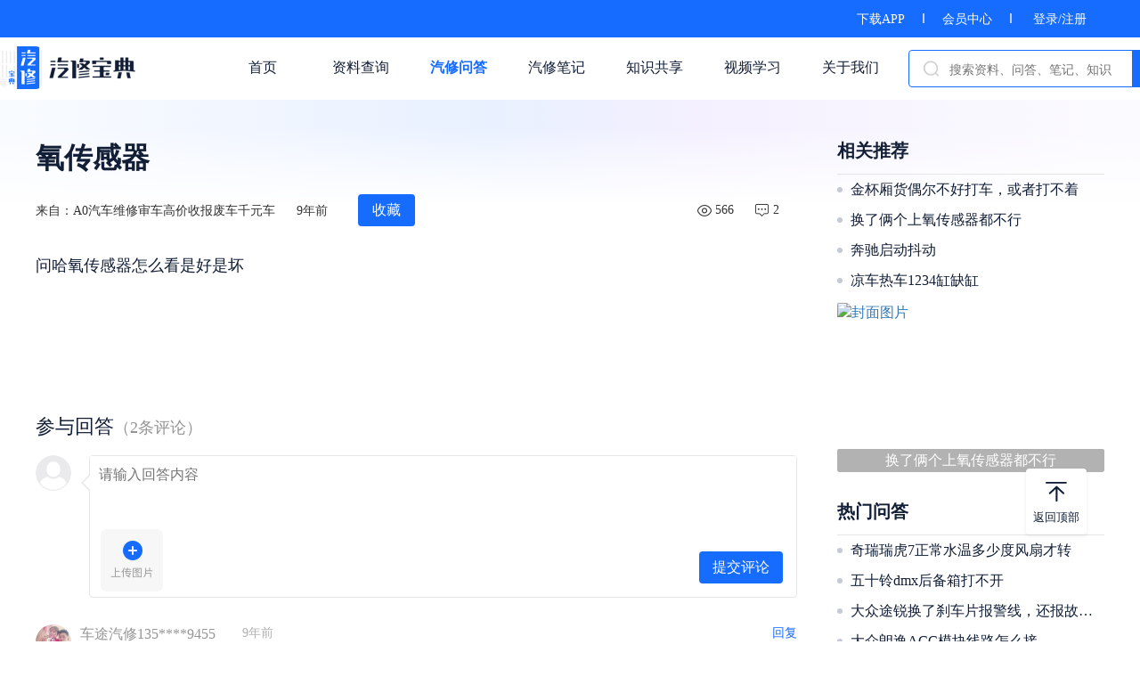

--- FILE ---
content_type: text/html; charset=utf-8
request_url: https://www.goviewtech.com/forum/173f6f77e074f3a639120b6c72e23b19.html
body_size: 41984
content:
<!DOCTYPE html>
<html lang="zh">

<head>
    <meta charset="utf-8">
    <meta name="renderer" content="webkit" />
    <meta http-equiv="X-UA-Compatible" content="IE=edge,chrome=1">
    <title>
氧传感器 - 汽修宝典</title>
    <meta name="applicable-device" content="pc">
    <meta name="viewport" content="width=device-width, initial-scale=1.0" />
    <meta name="keywords" content="
氧传感,氧传感器,汽修宝典,观微科技,汽修问答">
    <meta name="description" content="百万汽修资料库各种品牌,各种车型资料任你找">
    <!-- css -->
    <link rel="stylesheet" href="/static/css/style.css">
    <link rel="stylesheet" href="/static/css/style-2.2.13.min.css">
    <link rel="stylesheet" href="/static/css/lightSlider.css">
    <link rel="stylesheet" href="/static/css/laypage.css">
    <script src="/static/webjs/jquery.js"></script>
    <script src="/static/js/vue-2.5.16.min.js"></script>
    <script src="/static/js/index-2.2.13.js"></script>
    <script src="/static/webjs/laypage.js"></script>
    <script src="/static/layer/layer.js"></script>
    <script src="/static/webjs/web_common.js"></script>
    <script src="/static/webjs/custom.js"></script>
    <script src="/static/webjs/bootstrap.min.js"></script>
    <script src="/static/My97DatePicker/WdatePicker.js"></script>
</head>

<body>
    <div class="boxed_wrapper">
        <header class="top-fix" id="search" v-cloak>
            <div class="top-bar">
                <div class="container">
                    <div class="clear_fix">
                        <div class="top-bar-text float_right">
                                                    <a href='/index/download.html'>下载APP</a><span class="line-break"></span><a href='/user/vip.html'>会员中心</a><span class="line-break"></span>                             <a href="javascript:;" @click="dologin()">登录/注册</a>                        </div>
                    </div>
                </div>
            </div>

            <div class="header-upper navbar-default">
                <div class="header-container">
                    <a href="/index.html" class="navbar-header logo-outer float_left">
                        <div class="logo-box">
                            <img src="/static/images/new/logo.png" style="height:48px;width: 152px;" alt="logo">
                        </div>
                    </a>
                                        <div class="nav navbar-nav float_right">
                        <div class="upper-column info-box">
                            <ul>
                                <a href="/index.html">
                                    <li >首页</li>
                                </a>
                            </ul>
                        </div>
                        <div class="upper-column info-box">
                            <ul>
                                <a href="/book/handbook.html">
                                    <li >资料查询</li>
                                </a>
                            </ul>
                            <div class="navbar-list">
                                <ul>
                                    <a href="/book/handbook.html">
                                        <li>维修手册</li>
                                    </a>
                                    <a href="/book/cir.html">
                                        <li>电路图</li>
                                    </a>
                                    <a href="/book/electric.html">
                                        <li>常用资料</li>
                                    </a>
                                    <a href="/book/index.html">
                                        <li>最近更新</li>
                                    </a>
                                </ul>
                            </div>
                        </div>
                        <div class="upper-column info-box">
                            <ul>
                                <a href="/forum/index.html">
                                    <li class="active" >汽修问答</li>
                                </a>
                            </ul>
                            <div class="navbar-list">
                                <ul>
                                    <a href="/forum/index.html">
                                        <li>全部问答</li>
                                    </a>
                                    <a href="/forum/hot.html">
                                        <li>热门问答</li>
                                    </a>
                                </ul>
                            </div>
                        </div>
                        <div class="upper-column info-box">
                            <ul>
                                <a href="/note/index.html">
                                    <li >汽修笔记</li>
                                </a>
                            </ul>
                            <div class="navbar-list">
                                <ul>
                                    <a href="/note/index.html">
                                        <li>全部笔记</li>
                                    </a>
                                    <a href="/note/hot.html">
                                        <li>热门笔记</li>
                                    </a>
                                    <a href="/note/jinghua.html">
                                        <li>精华笔记</li>
                                    </a>
                                </ul>
                            </div>
                        </div>
                        <div class="upper-column info-box">
                            <ul>
                                <a href="/share/index.html">
                                    <li >知识共享</li>
                                </a>
                            </ul>
                        </div>
                        <div class="upper-column info-box">
                            <ul>
                                <a href="/course/index.html">
                                    <li >视频学习</li>
                                </a>
                            </ul>
                            <div class="navbar-list">
                                <ul>
                                    <a href="/course/index.html">
                                        <li>课程分类</li>
                                    </a>
                                    <a href="/course/new.html">
                                        <li>最新课程</li>
                                    </a>
                                    <a href="/course/living.html">
                                        <li>课程直播</li>
                                    </a>
                                </ul>
                            </div>
                        </div>
                        <div class="upper-column info-box">
                            <ul>
                                <a href="/aboutus.html">
                                    <li >关于我们</li>
                                </a>
                            </ul>
                        </div>
                        <div class="navbar-search float_left">
                            <img src="/static/images/new/search.png" class="svg-icon-search" />
                            <div class="search-input">
                                <input type="text" placeholder="搜索资料、问答、笔记、知识" class="ivu-input" v-model="keywords" maxlength="80" @keyup.enter="go()">
                            </div>
                            <div class="search-btn" @click="go()">搜索</div>
                        </div>
                    </div>
                                    </div>
            </div>

        </header>
        <div class="heaer-warp"></div>

        <div class="top-pg-loading"></div>

        <script>
            var search = new Vue({
                el: '#search',
                data: {
                    keywords: '',
                },
                methods: {
                    go: function() {
                        if (this.keywords) {
                            location.href = '/index/search.html?keywords=' + this.keywords;
                        }
                    },
                    dologin: function() {
                        var el = document.createElement("script");
                        el.src = "https://res.wx.qq.com/connect/zh_CN/htmledition/js/wxLogin.js";
                        var s = document.getElementsByTagName("script")[0];
                        s.parentNode.insertBefore(el, s);

                        var a = '<div class="model-login"><div class="mint-popup"><div class="login-warp"><img class="model-close-img" onclick="$(\'.model-login\').hide().remove()" alt="关闭" src="/static/images/new/close.png"/><img src="/static/images/new/dl_logo.png" class="login-img" alt="logo"/><div id="login_container"></div><div class="login-regist">没有账号？ 请用微信扫描二维码注册</div><div class="login-policy">登录即代表同意<a href="/index/protocol.html" target="_blank">《用户协议与隐私条款》</a></div></div></div><div class="v-modal"></div></div>';
                        $(a).appendTo($("body"));

                        setTimeout(function() {
                            var obj = new WxLogin({
                                self_redirect: false,
                                id: "login_container",
                                appid: "wxe5324b06e8fa0e19",
                                scope: "snsapi_login",
                                redirect_uri: encodeURIComponent("http://www.goviewtech.com/login/index"),
                                state: encodeURIComponent(window.location.href),
                                style: "black",
                                href: "https://www.goviewtech.com/static/css/wechat_login.css"
                            });
                            $('.model-login').show();
                        }, 500)
                    }
                },
            });
        </script>


<!--.detail-warp-->
<section class="detail-warp" id="app" v-cloak>
    <div class="container">

        <div class="new-type-detail">
            <h1 class="course-video-title">氧传感器</h1>
            <div class="course-video-detail">
                <div class="course-video-detail-txt">来自：A0汽车维修审车高价收报废车千元车</div>
                <div class="course-video-detail-txt">9年前</div>
                <div class="course-video-collect already" v-if="is_collect" @click="collect()">已收藏</div>
                <div class="course-video-collect" v-else @click="collect()">收藏</div>

                <div class="detail-right-data float_right">
                    <img src="/static/images/new/xq_chakan.png" alt="阅读数">
                    <div class="course-video-detail-txt">566</div>
                    <img src="/static/images/new/xq_pinglun.png" alt="回复数">
                    <div class="course-video-detail-txt">2</div>
                </div>
            </div>

            <div class="content">
                <p>问哈氧传感器怎么看是好是坏</p>
                            </div>


            <div class="reply">
                <div class="reply-title">参与回答<span>（2条评论）</span></div>
                <div class="user-reply-warp">
                    <img src="/static/images/new/mr_tx.png" alt="用户头像" class="user-reply-img" />                    <div class="user-reply-content">
                        <textarea maxlength="200" placeholder="请输入回答内容" v-model="content" @focus="check_login()" ref="ipt"></textarea>
                        <div class="user-replylist-img">
                            <div id="fileList">
                                <div id="filePicker" class="user-upload-warp">
                                    <img class="user-upload-img" src="/static/images/new/upload.png" alt="上传" />
                                </div>
                            </div>
                        </div>
                        <button @click="submit()">提交评论</button>
                    </div>
                </div>

                <div v-for="(item,key) in list" class="user-reply-list" v-if="key<3||!is_hidden">
                    <img class="reply-item-img float_left" :src="item.headimgurl" alt="用户头像" />
                    <div class="float_left reply-item-content">
                        <div class="reply-item-top">
                            <span class="reply-item-nickname float_left">{{item.nickname}}</span><span class="reply-item-pubtime float_left">{{item.pubtime}}</span><span class="reply-item-reply float_right" @click="reply(item,key)">回复</span>
                        </div>
                        <div class="reply-item-txt" v-html="item.content"></div>
                        <div v-if="item.preview_files.length" class="reply-item-list-img">
                            <div class="reply-img-warp" v-for="v in item.preview_files">
                                <a class="example-image-link" :href="v.big_img" :data-lightbox="item.id"><img :src="v.img" alt="回复图片" /></a>
                            </div>
                        </div>

                        <div class="user-reply-warp" v-if="item.is_reply==1&&replyid==item.id">
                            <img src="/static/images/new/mr_tx.png" alt="用户头像" class="user-reply-img" />                            <div class="user-reply-content">
                                <textarea maxlength="200" autofocus placeholder="请输入回答内容" v-model="reply_content"></textarea>
                                <div class="user-replylist-img">
                                    <div id="fileList1">
                                        <div id="filePicker1" class="user-upload-warp">
                                            <img class="user-upload-img" src="/static/images/new/upload.png" alt="上传" />
                                        </div>
                                    </div>
                                </div>
                                <button @click="reply_submit()">提交评论</button>
                            </div>
                        </div>

                        <div class="reply-item-list" v-if="item.replylist.length">
                            <div class="reply-list-item-warp">
                                <div class="reply-list-item" v-for="(item1,key1) in item.replylist" v-if="key1<3||item.is_show==1">
                                    <img class="reply-list-item-img float_left" :src="item1.headimgurl" alt="用户头像" />

                                    <div class="float_left reply-item-content">
                                        <div class="reply-item-top">
                                            <span class="reply-item-nickname float_left">{{item1.nickname}}</span><span v-if="item1.othername" class="reply-item-othername float_left">回复
                                                <span class="reply-item-nickname">{{item1.othername}}</span></span>
                                            <span class="reply-item-pubtime float_left">{{item1.pubtime}}</span>
                                            <span class="reply-item-reply float_right" @click="sonreply(item1,key,key1)">回复</span>
                                        </div>
                                        <div class="reply-item-txt" v-html="item1.content"></div>
                                        <div v-if="item1.preview_files.length" class="reply-item-list-img">
                                            <div class="reply-img-warp" v-for="v in item1.preview_files">
                                                <a class="example-image-link" :href="v.big_img" :data-lightbox="item1.id"><img :src="v.img" alt="回复图片" /></a>
                                            </div>
                                        </div>
                                        <div class="user-reply-warp" v-if="item1.is_reply==1&&replyid==item1.id">
                                            <img src="/static/images/new/mr_tx.png" alt="用户头像" class="user-reply-img" />                                            <div class="user-reply-content">
                                                <textarea autofocus maxlength="200" placeholder="请输入回答内容" v-model="reply_content"></textarea>
                                                <div class="user-replylist-img">
                                                    <div id="fileList1">
                                                        <div id="filePicker1" class="user-upload-warp">
                                                            <img class="user-upload-img" src="/static/images/new/upload.png" alt="上传" />
                                                        </div>
                                                    </div>
                                                </div>
                                                <button @click="reply_submit()">提交评论</button>
                                            </div>
                                        </div>
                                    </div>
                                </div>
                            </div>
                            <div class="reply-list-all" @click="getreply(item,key)" v-if="item.replylist_count>3&&item.is_show!=1">查看全部回复{{item.replylist_count}}条
                                <img src="/static/images/new/xq_zhankai.png" alt="查看全部" />
                            </div>
                            <div class="reply-list-all" @click="getreply(item,key)" v-if="item.replylist_count>3&&item.is_show==1">收起回复
                                <img src="/static/images/new/xq_shouqi.png" alt="收起全部" />
                            </div>
                        </div>

                    </div>
                </div>

                <div class="see-more" @click="see_more()">{{isLoadList==1?'加载中...':(isLoadList==2&&(list.length
                    <=3||(list.length>3&&!is_hidden))?'没有更多内容了':'查看更多回答')}}</div>

            </div>

            <div class="detail-rank">
                                <div class="detail-rank-hot">
                    <div class="forum-rank-title">相关推荐</div>
                    <div class="forum-rank-list">
                                                <div class="forum-rank-item">
                            <span class="item-pot"></span>                             <a href="/forum/05108b5747014f9fe00a3769bd232a9d.html" target="_blank">
                        金杯厢货偶尔不好打车，或者打不着                    </a> 
                        </div>
                                                <div class="forum-rank-item">
                            <span class="item-pot"></span>                             <a href="/forum/64a3b48fc755ac9793bceaec1aa834b1.html" target="_blank">
                        换了俩个上氧传感器都不行                    </a> 
                        </div>
                                                <div class="forum-rank-item">
                            <span class="item-pot"></span>                             <a href="/forum/8abf0da90624fd425ebf747f3e7b38e6.html" target="_blank">
                        奔驰启动抖动                    </a> 
                        </div>
                                                <div class="forum-rank-item">
                            <span class="item-pot"></span>                             <a href="/forum/73ec817a9f77f330a36366a1754a5fda.html" target="_blank">
                        凉车热车1234缸缺缸                    </a> 
                        </div>
                                            </div>
                    <div class="forum-rank-list">
                                                 <a class="forum-rank-img" href="/forum/64a3b48fc755ac9793bceaec1aa834b1.html" target="_blank">
                            <img src="https://img.haohaoxiuche.com/datas/image/qxbd/forum/thumbnail/587fdecc4a80bddc7b7c6d6c191d323e_s" alt="封面图片" />
                            <p>换了俩个上氧传感器都不行</p>
                        </a>
                                               </div>
                </div>
                                <div class="forum-rank-title">热门问答</div>
                <div class="forum-rank-list">
                                        <div class="forum-rank-item">
                        <span class="item-pot"></span>
                        <a href="/forum/016d9cb2f78747da54a1247e699241d0.html" target="_blank">
                            奇瑞瑞虎7正常水温多少度风扇才转                        </a>
                    </div>
                                        <div class="forum-rank-item">
                        <span class="item-pot"></span>
                        <a href="/forum/4eae1bf99c82bac82ce0f583af2423e3.html" target="_blank">
                            五十铃dmx后备箱打不开                        </a>
                    </div>
                                        <div class="forum-rank-item">
                        <span class="item-pot"></span>
                        <a href="/forum/f5f3f4e535eba7ee4adc7839617764ef.html" target="_blank">
                            大众途锐换了刹车片报警线，还报故障嘛                        </a>
                    </div>
                                        <div class="forum-rank-item">
                        <span class="item-pot"></span>
                        <a href="/forum/47480d5e86fb5fe22ad3fddc8b71d086.html" target="_blank">
                            大众朗逸ACC模块线路怎么接                        </a>
                    </div>
                                        <div class="forum-rank-item">
                        <span class="item-pot"></span>
                        <a href="/forum/3ec74bd94af91e693e4c42431e5578a8.html" target="_blank">
                            11年奥迪a6废气阀正常多少                        </a>
                    </div>
                                    </div>
            </div>

        </div>

    </div>
</section>


<section class="scroll-top back-fixed">
    <img src="/static/images/new/fhdb.png" alt="返回顶部" />
    <p>返回顶部</p>
</section>


<!--footer-->
<footer class="footer">
    <div class="footer-content">
        <a href="/aboutus.html#contact">联系方式</a><a href="/aboutus.html">关于我们</a>
        <a>联系客服
            <div class="foot-busniss-wechat">
                <img src="/static/images/new/kefu.jpg" alt="企业微信" />
            </div>
        </a>
    </div>
    <div class="footer-copyright"><a href="https://beian.miit.gov.cn" rel="nofollow">Copyright 2014-2022 深圳市观微科技有限公司版权所有 粤ICP备15037541号</a>
        <script type="text/javascript">
            document.write(unescape("%3Cspan id='cnzz_stat_icon_1279405828'%3E%3C/span%3E%3Cscript src='https://s4.cnzz.com/z_stat.php%3Fid%3D1279405828%26show%3Dpic' type='text/javascript'%3E%3C/script%3E"));
        </script>
    </div>
</footer>
</div>
<script type="text/javascript" src="/static/webjs/lightbox.js"></script>
<script type="text/javascript" src="/static/webjs/jquery.lazyload.js"></script>
<link rel="stylesheet" href="/static/css/lightbox.min.css">
<script type="text/javascript" src="/static/webjs/viewer.js"></script>
<link rel="stylesheet" href="/static/css/viewer.css">
<script type="text/javascript" src="/static/webjs/webuploader.min.js"></script>
<link rel="stylesheet" href="/static/css/webuploader.css">
<script>
    var app = new Vue({
        el: '#app',
        data: {
            is_collect: parseInt('0'),
            idflag: '173f6f77e074f3a639120b6c72e23b19',
            uid: "",
            list: [],
            page: 1,
            content: null,
            reply_content: null,
            replyid: null,
            isLoadList: 0,
            is_hidden: true,
            img_list: [],
            son_img_list: [],
        },
        beforeCreate: function() {},
        created: function() {
            this.getlist();
        },
        mounted: function() {
            init_img();
        },
        methods: {
            collect: function() { //收藏
                var that = this;
                var status = ((this.is_collect) ? 0 : 1);
                var parm = {
                    "idflag": this.idflag,
                    "status": status
                };
                that.$indicator.open();
                AC.doAjax(parm, '/forum/collect', function(res) {
                    var info = ((status) ? '收藏成功' : '取消收藏成功');
                    that.$toast(info);
                    that.$indicator.close();
                    that.is_collect = status;
                }, function(e) {
                    that.$indicator.close();
                });
            },
            see_more: function() {
                if (this.is_hidden) {
                    this.is_hidden = false;
                } else {
                    if (this.isLoadList) return;
                    this.isLoadList = 1;
                    this.getlist();
                }
            },
            submit: function() {
                var that = this;
                var content = this.content;
                if (!content) {
                    that.$toast('输入内容不能为空');
                    return;
                }
                Isupload = false;
                $("#fileList").find(".file-item").each(function() {
                    if ($(this).find(".img-progress span").length > 0) {
                        that.$toast('图片正在上传，请稍后提交');
                        Isupload = true;
                        return false;
                    }
                });
                var parm = {
                    "idflag": this.idflag,
                    "img_list": this.img_list,
                    "content": content
                };
                if (Isupload) return; //用于判断图片
                that.$indicator.open();
                AC.doAjax(parm, '/forum/reply', function(res) {
                    that.$toast('回复成功');
                    that.$indicator.close();
                    that.page = 1;
                    that.isLoadList = 0;

                    that.content = null;
                    that.img_list = [];
                    $("#fileList").find(".file-item").remove();
                    that.getlist();
                }, function(e) {
                    that.$indicator.close();
                });
            },
            reply_submit: function() {
                var that = this;
                var content = this.reply_content;
                var reply_id = this.replyid;
                if (!content) {
                    that.$toast('输入内容不能为空');
                    return;
                }
                if (!reply_id) {
                    that.$toast('请选择回复内容');
                    return;
                }
                Isupload = false;
                $("#fileList1").find(".file-item").each(function() {
                    if ($(this).find(".img-progress span").length > 0) {
                        that.$toast('图片正在上传，请稍后提交');
                        Isupload = true;
                        return false;
                    }
                });
                if (Isupload) return; //用于判断图片
                var parm = {
                    "idflag": this.idflag,
                    "content": content,
                    "img_list": this.son_img_list,
                    "reply_id": reply_id
                };
                that.$indicator.open();
                AC.doAjax(parm, '/forum/sonreply', function(res) {
                    that.$toast('回复成功');
                    that.$indicator.close();
                    that.page = 1;
                    that.isLoadList = 0;

                    that.reply_content = null;
                    that.replyid = null;
                    that.son_img_list = [];
                    $("#fileList1").find(".file-item").remove();
                    that.getlist();
                }, function(e) {
                    that.$indicator.close();
                });
            },
            getreply: function(item, key) {
                var that = this;
                if (that.list[key].is_show == null) {
                    var parm = {
                        "tid": item.tid,
                        "no": item.no,
                        "pid": item.pid,
                    };
                    AC.doAjax(parm, '/forum/replysonlist', function(res) {
                        if (res.data) {
                            that.list[key].replylist = res.data;
                            that.list[key].is_show = 1;
                        }
                    });
                } else {
                    that.list[key].is_show = (that.list[key].is_show == 1 ? 0 : 1);
                    that.$forceUpdate();
                }
            },
            reply: function(item, key) {
                if (!this.uid) {
                    search.dologin();
                    return;
                }
                this.list[key].is_reply = (this.list[key].is_reply == 1 && this.replyid == item.id) ? 0 : 1;
                this.replyid = item.id;
                this.$forceUpdate();
                this.reply_content = null;
                setTimeout(function() {
                    init_son_img();
                }, 200)
            },
            sonreply: function(item, key, key1) {
                if (!this.uid) {
                    search.dologin();
                    return;
                }
                this.list[key].replylist[key1].is_reply = (this.list[key].replylist[key1].is_reply == 1 && this.replyid == item.id) ? 0 : 1;
                this.replyid = item.id;
                this.$forceUpdate();
                this.reply_content = null;
                setTimeout(function() {
                    init_son_img();
                }, 200)
            },
            check_login: function() {
                if (!this.uid) {
                    search.dologin();
                    this.$refs.ipt.blur();
                }
            },
            getlist: function() {
                var param = {
                    'page': parseInt(this.page),
                    idflag: this.idflag,
                }
                var url = "/forum/replylist";

                var that = this;
                console.log(param);
                AC.doAjax(param, url, function(res) {
                    var total_page = res.data.last_page;
                    var data = res.data.data;
                    if (data) {
                        if (that.page == 1) {
                            that.list = data;
                        } else {
                            //插入数据
                            for (i in data) {
                                if (data[i]) {
                                    that.list.push(data[i]);
                                }
                            }
                        }
                    }

                    if (that.page >= total_page) {
                        // 没有数据
                        that.isLoadList = 2;

                        return false;
                    }
                    that.page += 1;
                    that.isLoadList = 0;

                }, function(e) {
                    that.isLoadList = 0;

                });
            },
        },
    });
    $(function() {
        $("img.lazyload").lazyload({
            effect: "fadeIn"
        });
        var $image = $('#image');
        $image.viewer({
            inline: true,
            viewed: function() {
                $image.viewer('zoomTo', 1);
            }
        });
        var viewer = $image.data('viewer');
        $('.content').viewer();
    })

    function init_img() {
        var $list = $('#fileList');
        var uploader = WebUploader.create({
            // 选完文件后，是否自动上传。
            auto: true,
            duplicate: true,
            // 文件接收服务端。//
            server: '/upload/forumlistimg',
            pick: '#filePicker',
            compress: false,
            resize: false,
            fileSingleSizeLimit: 10 * 1024 * 1024,
            // 只允许选择图片文件。
            fileNumLimit: 6,
            threads: 6,
            accept: {
                title: 'Images',
                extensions: 'gif,jpg,png,jpeg',
                mimeTypes: 'image/*'
            }
        });
        // 当有文件添加进来的时候
        uploader.on('fileQueued', function(file) {
            var id = "${file.id}";
            var $li = $(
                    '<div id="' + file.id + '"  class="file-item">' +
                    '<p class="img-progress"><span></span></p>' +
                    '<div class="del" onclick=\"del_img(\'' + file.id + '\')\"></div>' +
                    '<img style="height:70px;width:70px">' +
                    '<div class="info">' + file.name + '</div>' +
                    '</div>'
                ),
                $img = $li.find('img');
            // $list为容器jQuery实例
            $list.append($li);

            // 创建缩略图
            uploader.makeThumb(file, function(error, src) {
                if (error) {
                    // $img.replaceWith('<span>不能预览</span>');
                    // return;
                    app.$toast("上传失败 ");
                    $('#' + file.id).remove();
                    return;
                }
                $img.attr('src', src);
            }, 300, 300);
        });
        // 文件上传过程中创建进度条实时显示。
        uploader.on('uploadProgress', function(file, percentage) {
            var $li = $('#' + file.id);
            $percent = $li.find('.img-progress span');
            $percent.css('width', percentage * 100 + '%');
        });

        // uploader.on("beforeFileQueued", function(file) { //文件被加入队列之前触发
        //     $("#filePicker").hide();
        // });

        // 文件上传成功，给item添加成功class, 用样式标记上传成功。
        uploader.on('uploadSuccess', function(file, res) {
            //console.log(res);
            $('#' + file.id).addClass('upload-state-done');
            if (res.status == "ok") {
                app.img_list.push({
                    "file_id": res.data
                });
                $('#' + file.id).attr("data-file", res.data);
            } else {
                app.$toast('上传失败');
                $('#' + file.id).remove();
            }
        });

        // 文件上传失败，显示上传出错。
        uploader.on('uploadError', function(file) {
            app.$toast("上传失败");
            $('#' + file.id).remove();
        });

        uploader.on('error', function(file, res) {
            console.log(file);
            if (file == "Q_TYPE_DENIED") {
                app.$toast('上传图片类型必须为gif,jpg,png,jpeg');
            } else if (file == "F_EXCEED_SIZE") {
                app.$toast('上传图片大小不能超过10M');
            } else if (file == "Q_EXCEED_NUM_LIMIT") {
                app.$toast('最多上传6张图片');
            }
            return;

        });
        // 完成上传完了，成功或者失败，先删除进度条。
        uploader.on('uploadComplete', function(file) {
            $('#' + file.id).find(".del").show().siblings('.img-progress').remove();
        });
    }


    function init_son_img() {
        var $list1 = $('#fileList1');
        $list1.find(".file-item").remove();
        var uploader1 = WebUploader.create({
            // 选完文件后，是否自动上传。
            auto: true,
            duplicate: true,
            // 文件接收服务端。//
            server: '/upload/forumlistimg',
            pick: '#filePicker1',
            compress: false,
            resize: false,
            fileSingleSizeLimit: 10 * 1024 * 1024,
            // 只允许选择图片文件。
            fileNumLimit: 6,
            threads: 6,
            accept: {
                title: 'Images',
                extensions: 'gif,jpg,png,jpeg',
                mimeTypes: 'image/*'
            }
        });
        // 当有文件添加进来的时候
        uploader1.on('fileQueued', function(file) {
            var id = "${file.id}";
            var $li = $(
                    '<div id="' + file.id + '"  class="file-item">' +
                    '<p class="img-progress"><span></span></p>' +
                    '<div class="del" onclick=\"del_img1(\'' + file.id + '\')\"></div>' +
                    '<img style="height:70px;width:70px">' +
                    '<div class="info">' + file.name + '</div>' +
                    '</div>'
                ),
                $img = $li.find('img');
            // $list为容器jQuery实例
            $list1.append($li);

            // 创建缩略图
            uploader1.makeThumb(file, function(error, src) {
                if (error) {
                    // $img.replaceWith('<span>不能预览</span>');
                    // return;
                    app.$toast("上传失败 ");
                    $('#' + file.id).remove();
                    return;
                }
                $img.attr('src', src);
            }, 300, 300);
        });
        // 文件上传过程中创建进度条实时显示。
        uploader1.on('uploadProgress', function(file, percentage) {
            var $li = $('#' + file.id);
            $percent = $li.find('.img-progress span');
            $percent.css('width', percentage * 100 + '%');
        });

        // uploader.on("beforeFileQueued", function(file) { //文件被加入队列之前触发
        //     $("#filePicker").hide();
        // });

        // 文件上传成功，给item添加成功class, 用样式标记上传成功。
        uploader1.on('uploadSuccess', function(file, res) {
            //console.log(res);
            $('#' + file.id).addClass('upload-state-done');
            if (res.status == "ok") {
                app.son_img_list.push({
                    "file_id": res.data
                });
                $('#' + file.id).attr("data-file", res.data);
            } else {
                app.$toast('上传失败');
                $('#' + file.id).remove();
            }
        });

        // 文件上传失败，显示上传出错。
        uploader1.on('uploadError', function(file) {
            app.$toast("上传失败");
            $('#' + file.id).remove();
        });

        uploader1.on('error', function(file, res) {
            console.log(file);
            if (file == "Q_TYPE_DENIED") {
                app.$toast('上传图片类型必须为gif,jpg,png,jpeg');
            } else if (file == "F_EXCEED_SIZE") {
                app.$toast('上传图片大小不能超过10M');
            } else if (file == "Q_EXCEED_NUM_LIMIT") {
                app.$toast('最多上传6张图片');
            }
            return;

        });
        // 完成上传完了，成功或者失败，先删除进度条。
        uploader1.on('uploadComplete', function(file) {
            $('#' + file.id).find(".del").show().siblings('.img-progress').remove();
        });
    }


    function del_img(id) {
        if (-1 >= id.indexOf('WU_FILE_')) {
            id = "WU_FILE_" + id;
        }
        var img = $("#" + id).attr('data-file');
        $("#" + id).remove();
        var img_list = app.img_list;
        for (i in img_list) {
            if (img_list[i].file_id == img) {
                img_list.splice(i, 1);
            }
        }
        app.img_list = img_list;
    }

    function del_img1(id) {
        if (-1 >= id.indexOf('WU_FILE_')) {
            id = "WU_FILE_" + id;
        }
        var img = $("#" + id).attr('data-file');
        $("#" + id).remove();
        var img_list = app.son_img_list;
        for (i in img_list) {
            if (img_list[i].file_id == img) {
                img_list.splice(i, 1);
            }
        }
        app.son_img_list = img_list;
    }
</script>
</body>

</html>